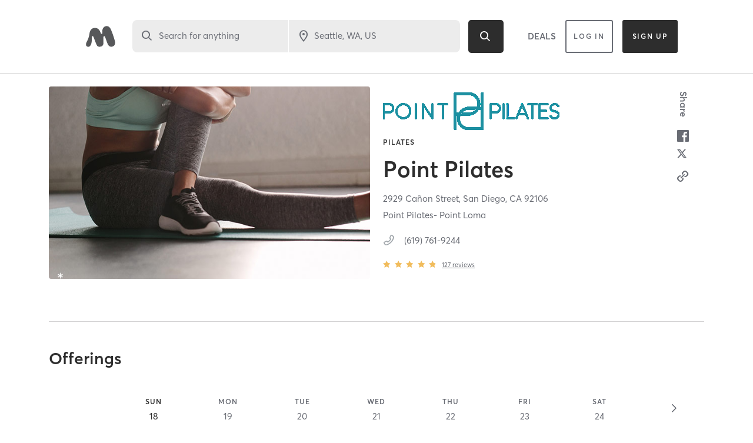

--- FILE ---
content_type: text/html; charset=utf-8
request_url: https://www.google.com/recaptcha/api2/anchor?ar=1&k=6Le95awUAAAAAIXSP9TcpPEng7Y6GdSkt7n46bAR&co=aHR0cHM6Ly93d3cubWluZGJvZHlvbmxpbmUuY29tOjQ0Mw..&hl=en&type=image&v=PoyoqOPhxBO7pBk68S4YbpHZ&theme=light&size=invisible&badge=bottomright&anchor-ms=20000&execute-ms=30000&cb=bewavh7z7s8v
body_size: 49418
content:
<!DOCTYPE HTML><html dir="ltr" lang="en"><head><meta http-equiv="Content-Type" content="text/html; charset=UTF-8">
<meta http-equiv="X-UA-Compatible" content="IE=edge">
<title>reCAPTCHA</title>
<style type="text/css">
/* cyrillic-ext */
@font-face {
  font-family: 'Roboto';
  font-style: normal;
  font-weight: 400;
  font-stretch: 100%;
  src: url(//fonts.gstatic.com/s/roboto/v48/KFO7CnqEu92Fr1ME7kSn66aGLdTylUAMa3GUBHMdazTgWw.woff2) format('woff2');
  unicode-range: U+0460-052F, U+1C80-1C8A, U+20B4, U+2DE0-2DFF, U+A640-A69F, U+FE2E-FE2F;
}
/* cyrillic */
@font-face {
  font-family: 'Roboto';
  font-style: normal;
  font-weight: 400;
  font-stretch: 100%;
  src: url(//fonts.gstatic.com/s/roboto/v48/KFO7CnqEu92Fr1ME7kSn66aGLdTylUAMa3iUBHMdazTgWw.woff2) format('woff2');
  unicode-range: U+0301, U+0400-045F, U+0490-0491, U+04B0-04B1, U+2116;
}
/* greek-ext */
@font-face {
  font-family: 'Roboto';
  font-style: normal;
  font-weight: 400;
  font-stretch: 100%;
  src: url(//fonts.gstatic.com/s/roboto/v48/KFO7CnqEu92Fr1ME7kSn66aGLdTylUAMa3CUBHMdazTgWw.woff2) format('woff2');
  unicode-range: U+1F00-1FFF;
}
/* greek */
@font-face {
  font-family: 'Roboto';
  font-style: normal;
  font-weight: 400;
  font-stretch: 100%;
  src: url(//fonts.gstatic.com/s/roboto/v48/KFO7CnqEu92Fr1ME7kSn66aGLdTylUAMa3-UBHMdazTgWw.woff2) format('woff2');
  unicode-range: U+0370-0377, U+037A-037F, U+0384-038A, U+038C, U+038E-03A1, U+03A3-03FF;
}
/* math */
@font-face {
  font-family: 'Roboto';
  font-style: normal;
  font-weight: 400;
  font-stretch: 100%;
  src: url(//fonts.gstatic.com/s/roboto/v48/KFO7CnqEu92Fr1ME7kSn66aGLdTylUAMawCUBHMdazTgWw.woff2) format('woff2');
  unicode-range: U+0302-0303, U+0305, U+0307-0308, U+0310, U+0312, U+0315, U+031A, U+0326-0327, U+032C, U+032F-0330, U+0332-0333, U+0338, U+033A, U+0346, U+034D, U+0391-03A1, U+03A3-03A9, U+03B1-03C9, U+03D1, U+03D5-03D6, U+03F0-03F1, U+03F4-03F5, U+2016-2017, U+2034-2038, U+203C, U+2040, U+2043, U+2047, U+2050, U+2057, U+205F, U+2070-2071, U+2074-208E, U+2090-209C, U+20D0-20DC, U+20E1, U+20E5-20EF, U+2100-2112, U+2114-2115, U+2117-2121, U+2123-214F, U+2190, U+2192, U+2194-21AE, U+21B0-21E5, U+21F1-21F2, U+21F4-2211, U+2213-2214, U+2216-22FF, U+2308-230B, U+2310, U+2319, U+231C-2321, U+2336-237A, U+237C, U+2395, U+239B-23B7, U+23D0, U+23DC-23E1, U+2474-2475, U+25AF, U+25B3, U+25B7, U+25BD, U+25C1, U+25CA, U+25CC, U+25FB, U+266D-266F, U+27C0-27FF, U+2900-2AFF, U+2B0E-2B11, U+2B30-2B4C, U+2BFE, U+3030, U+FF5B, U+FF5D, U+1D400-1D7FF, U+1EE00-1EEFF;
}
/* symbols */
@font-face {
  font-family: 'Roboto';
  font-style: normal;
  font-weight: 400;
  font-stretch: 100%;
  src: url(//fonts.gstatic.com/s/roboto/v48/KFO7CnqEu92Fr1ME7kSn66aGLdTylUAMaxKUBHMdazTgWw.woff2) format('woff2');
  unicode-range: U+0001-000C, U+000E-001F, U+007F-009F, U+20DD-20E0, U+20E2-20E4, U+2150-218F, U+2190, U+2192, U+2194-2199, U+21AF, U+21E6-21F0, U+21F3, U+2218-2219, U+2299, U+22C4-22C6, U+2300-243F, U+2440-244A, U+2460-24FF, U+25A0-27BF, U+2800-28FF, U+2921-2922, U+2981, U+29BF, U+29EB, U+2B00-2BFF, U+4DC0-4DFF, U+FFF9-FFFB, U+10140-1018E, U+10190-1019C, U+101A0, U+101D0-101FD, U+102E0-102FB, U+10E60-10E7E, U+1D2C0-1D2D3, U+1D2E0-1D37F, U+1F000-1F0FF, U+1F100-1F1AD, U+1F1E6-1F1FF, U+1F30D-1F30F, U+1F315, U+1F31C, U+1F31E, U+1F320-1F32C, U+1F336, U+1F378, U+1F37D, U+1F382, U+1F393-1F39F, U+1F3A7-1F3A8, U+1F3AC-1F3AF, U+1F3C2, U+1F3C4-1F3C6, U+1F3CA-1F3CE, U+1F3D4-1F3E0, U+1F3ED, U+1F3F1-1F3F3, U+1F3F5-1F3F7, U+1F408, U+1F415, U+1F41F, U+1F426, U+1F43F, U+1F441-1F442, U+1F444, U+1F446-1F449, U+1F44C-1F44E, U+1F453, U+1F46A, U+1F47D, U+1F4A3, U+1F4B0, U+1F4B3, U+1F4B9, U+1F4BB, U+1F4BF, U+1F4C8-1F4CB, U+1F4D6, U+1F4DA, U+1F4DF, U+1F4E3-1F4E6, U+1F4EA-1F4ED, U+1F4F7, U+1F4F9-1F4FB, U+1F4FD-1F4FE, U+1F503, U+1F507-1F50B, U+1F50D, U+1F512-1F513, U+1F53E-1F54A, U+1F54F-1F5FA, U+1F610, U+1F650-1F67F, U+1F687, U+1F68D, U+1F691, U+1F694, U+1F698, U+1F6AD, U+1F6B2, U+1F6B9-1F6BA, U+1F6BC, U+1F6C6-1F6CF, U+1F6D3-1F6D7, U+1F6E0-1F6EA, U+1F6F0-1F6F3, U+1F6F7-1F6FC, U+1F700-1F7FF, U+1F800-1F80B, U+1F810-1F847, U+1F850-1F859, U+1F860-1F887, U+1F890-1F8AD, U+1F8B0-1F8BB, U+1F8C0-1F8C1, U+1F900-1F90B, U+1F93B, U+1F946, U+1F984, U+1F996, U+1F9E9, U+1FA00-1FA6F, U+1FA70-1FA7C, U+1FA80-1FA89, U+1FA8F-1FAC6, U+1FACE-1FADC, U+1FADF-1FAE9, U+1FAF0-1FAF8, U+1FB00-1FBFF;
}
/* vietnamese */
@font-face {
  font-family: 'Roboto';
  font-style: normal;
  font-weight: 400;
  font-stretch: 100%;
  src: url(//fonts.gstatic.com/s/roboto/v48/KFO7CnqEu92Fr1ME7kSn66aGLdTylUAMa3OUBHMdazTgWw.woff2) format('woff2');
  unicode-range: U+0102-0103, U+0110-0111, U+0128-0129, U+0168-0169, U+01A0-01A1, U+01AF-01B0, U+0300-0301, U+0303-0304, U+0308-0309, U+0323, U+0329, U+1EA0-1EF9, U+20AB;
}
/* latin-ext */
@font-face {
  font-family: 'Roboto';
  font-style: normal;
  font-weight: 400;
  font-stretch: 100%;
  src: url(//fonts.gstatic.com/s/roboto/v48/KFO7CnqEu92Fr1ME7kSn66aGLdTylUAMa3KUBHMdazTgWw.woff2) format('woff2');
  unicode-range: U+0100-02BA, U+02BD-02C5, U+02C7-02CC, U+02CE-02D7, U+02DD-02FF, U+0304, U+0308, U+0329, U+1D00-1DBF, U+1E00-1E9F, U+1EF2-1EFF, U+2020, U+20A0-20AB, U+20AD-20C0, U+2113, U+2C60-2C7F, U+A720-A7FF;
}
/* latin */
@font-face {
  font-family: 'Roboto';
  font-style: normal;
  font-weight: 400;
  font-stretch: 100%;
  src: url(//fonts.gstatic.com/s/roboto/v48/KFO7CnqEu92Fr1ME7kSn66aGLdTylUAMa3yUBHMdazQ.woff2) format('woff2');
  unicode-range: U+0000-00FF, U+0131, U+0152-0153, U+02BB-02BC, U+02C6, U+02DA, U+02DC, U+0304, U+0308, U+0329, U+2000-206F, U+20AC, U+2122, U+2191, U+2193, U+2212, U+2215, U+FEFF, U+FFFD;
}
/* cyrillic-ext */
@font-face {
  font-family: 'Roboto';
  font-style: normal;
  font-weight: 500;
  font-stretch: 100%;
  src: url(//fonts.gstatic.com/s/roboto/v48/KFO7CnqEu92Fr1ME7kSn66aGLdTylUAMa3GUBHMdazTgWw.woff2) format('woff2');
  unicode-range: U+0460-052F, U+1C80-1C8A, U+20B4, U+2DE0-2DFF, U+A640-A69F, U+FE2E-FE2F;
}
/* cyrillic */
@font-face {
  font-family: 'Roboto';
  font-style: normal;
  font-weight: 500;
  font-stretch: 100%;
  src: url(//fonts.gstatic.com/s/roboto/v48/KFO7CnqEu92Fr1ME7kSn66aGLdTylUAMa3iUBHMdazTgWw.woff2) format('woff2');
  unicode-range: U+0301, U+0400-045F, U+0490-0491, U+04B0-04B1, U+2116;
}
/* greek-ext */
@font-face {
  font-family: 'Roboto';
  font-style: normal;
  font-weight: 500;
  font-stretch: 100%;
  src: url(//fonts.gstatic.com/s/roboto/v48/KFO7CnqEu92Fr1ME7kSn66aGLdTylUAMa3CUBHMdazTgWw.woff2) format('woff2');
  unicode-range: U+1F00-1FFF;
}
/* greek */
@font-face {
  font-family: 'Roboto';
  font-style: normal;
  font-weight: 500;
  font-stretch: 100%;
  src: url(//fonts.gstatic.com/s/roboto/v48/KFO7CnqEu92Fr1ME7kSn66aGLdTylUAMa3-UBHMdazTgWw.woff2) format('woff2');
  unicode-range: U+0370-0377, U+037A-037F, U+0384-038A, U+038C, U+038E-03A1, U+03A3-03FF;
}
/* math */
@font-face {
  font-family: 'Roboto';
  font-style: normal;
  font-weight: 500;
  font-stretch: 100%;
  src: url(//fonts.gstatic.com/s/roboto/v48/KFO7CnqEu92Fr1ME7kSn66aGLdTylUAMawCUBHMdazTgWw.woff2) format('woff2');
  unicode-range: U+0302-0303, U+0305, U+0307-0308, U+0310, U+0312, U+0315, U+031A, U+0326-0327, U+032C, U+032F-0330, U+0332-0333, U+0338, U+033A, U+0346, U+034D, U+0391-03A1, U+03A3-03A9, U+03B1-03C9, U+03D1, U+03D5-03D6, U+03F0-03F1, U+03F4-03F5, U+2016-2017, U+2034-2038, U+203C, U+2040, U+2043, U+2047, U+2050, U+2057, U+205F, U+2070-2071, U+2074-208E, U+2090-209C, U+20D0-20DC, U+20E1, U+20E5-20EF, U+2100-2112, U+2114-2115, U+2117-2121, U+2123-214F, U+2190, U+2192, U+2194-21AE, U+21B0-21E5, U+21F1-21F2, U+21F4-2211, U+2213-2214, U+2216-22FF, U+2308-230B, U+2310, U+2319, U+231C-2321, U+2336-237A, U+237C, U+2395, U+239B-23B7, U+23D0, U+23DC-23E1, U+2474-2475, U+25AF, U+25B3, U+25B7, U+25BD, U+25C1, U+25CA, U+25CC, U+25FB, U+266D-266F, U+27C0-27FF, U+2900-2AFF, U+2B0E-2B11, U+2B30-2B4C, U+2BFE, U+3030, U+FF5B, U+FF5D, U+1D400-1D7FF, U+1EE00-1EEFF;
}
/* symbols */
@font-face {
  font-family: 'Roboto';
  font-style: normal;
  font-weight: 500;
  font-stretch: 100%;
  src: url(//fonts.gstatic.com/s/roboto/v48/KFO7CnqEu92Fr1ME7kSn66aGLdTylUAMaxKUBHMdazTgWw.woff2) format('woff2');
  unicode-range: U+0001-000C, U+000E-001F, U+007F-009F, U+20DD-20E0, U+20E2-20E4, U+2150-218F, U+2190, U+2192, U+2194-2199, U+21AF, U+21E6-21F0, U+21F3, U+2218-2219, U+2299, U+22C4-22C6, U+2300-243F, U+2440-244A, U+2460-24FF, U+25A0-27BF, U+2800-28FF, U+2921-2922, U+2981, U+29BF, U+29EB, U+2B00-2BFF, U+4DC0-4DFF, U+FFF9-FFFB, U+10140-1018E, U+10190-1019C, U+101A0, U+101D0-101FD, U+102E0-102FB, U+10E60-10E7E, U+1D2C0-1D2D3, U+1D2E0-1D37F, U+1F000-1F0FF, U+1F100-1F1AD, U+1F1E6-1F1FF, U+1F30D-1F30F, U+1F315, U+1F31C, U+1F31E, U+1F320-1F32C, U+1F336, U+1F378, U+1F37D, U+1F382, U+1F393-1F39F, U+1F3A7-1F3A8, U+1F3AC-1F3AF, U+1F3C2, U+1F3C4-1F3C6, U+1F3CA-1F3CE, U+1F3D4-1F3E0, U+1F3ED, U+1F3F1-1F3F3, U+1F3F5-1F3F7, U+1F408, U+1F415, U+1F41F, U+1F426, U+1F43F, U+1F441-1F442, U+1F444, U+1F446-1F449, U+1F44C-1F44E, U+1F453, U+1F46A, U+1F47D, U+1F4A3, U+1F4B0, U+1F4B3, U+1F4B9, U+1F4BB, U+1F4BF, U+1F4C8-1F4CB, U+1F4D6, U+1F4DA, U+1F4DF, U+1F4E3-1F4E6, U+1F4EA-1F4ED, U+1F4F7, U+1F4F9-1F4FB, U+1F4FD-1F4FE, U+1F503, U+1F507-1F50B, U+1F50D, U+1F512-1F513, U+1F53E-1F54A, U+1F54F-1F5FA, U+1F610, U+1F650-1F67F, U+1F687, U+1F68D, U+1F691, U+1F694, U+1F698, U+1F6AD, U+1F6B2, U+1F6B9-1F6BA, U+1F6BC, U+1F6C6-1F6CF, U+1F6D3-1F6D7, U+1F6E0-1F6EA, U+1F6F0-1F6F3, U+1F6F7-1F6FC, U+1F700-1F7FF, U+1F800-1F80B, U+1F810-1F847, U+1F850-1F859, U+1F860-1F887, U+1F890-1F8AD, U+1F8B0-1F8BB, U+1F8C0-1F8C1, U+1F900-1F90B, U+1F93B, U+1F946, U+1F984, U+1F996, U+1F9E9, U+1FA00-1FA6F, U+1FA70-1FA7C, U+1FA80-1FA89, U+1FA8F-1FAC6, U+1FACE-1FADC, U+1FADF-1FAE9, U+1FAF0-1FAF8, U+1FB00-1FBFF;
}
/* vietnamese */
@font-face {
  font-family: 'Roboto';
  font-style: normal;
  font-weight: 500;
  font-stretch: 100%;
  src: url(//fonts.gstatic.com/s/roboto/v48/KFO7CnqEu92Fr1ME7kSn66aGLdTylUAMa3OUBHMdazTgWw.woff2) format('woff2');
  unicode-range: U+0102-0103, U+0110-0111, U+0128-0129, U+0168-0169, U+01A0-01A1, U+01AF-01B0, U+0300-0301, U+0303-0304, U+0308-0309, U+0323, U+0329, U+1EA0-1EF9, U+20AB;
}
/* latin-ext */
@font-face {
  font-family: 'Roboto';
  font-style: normal;
  font-weight: 500;
  font-stretch: 100%;
  src: url(//fonts.gstatic.com/s/roboto/v48/KFO7CnqEu92Fr1ME7kSn66aGLdTylUAMa3KUBHMdazTgWw.woff2) format('woff2');
  unicode-range: U+0100-02BA, U+02BD-02C5, U+02C7-02CC, U+02CE-02D7, U+02DD-02FF, U+0304, U+0308, U+0329, U+1D00-1DBF, U+1E00-1E9F, U+1EF2-1EFF, U+2020, U+20A0-20AB, U+20AD-20C0, U+2113, U+2C60-2C7F, U+A720-A7FF;
}
/* latin */
@font-face {
  font-family: 'Roboto';
  font-style: normal;
  font-weight: 500;
  font-stretch: 100%;
  src: url(//fonts.gstatic.com/s/roboto/v48/KFO7CnqEu92Fr1ME7kSn66aGLdTylUAMa3yUBHMdazQ.woff2) format('woff2');
  unicode-range: U+0000-00FF, U+0131, U+0152-0153, U+02BB-02BC, U+02C6, U+02DA, U+02DC, U+0304, U+0308, U+0329, U+2000-206F, U+20AC, U+2122, U+2191, U+2193, U+2212, U+2215, U+FEFF, U+FFFD;
}
/* cyrillic-ext */
@font-face {
  font-family: 'Roboto';
  font-style: normal;
  font-weight: 900;
  font-stretch: 100%;
  src: url(//fonts.gstatic.com/s/roboto/v48/KFO7CnqEu92Fr1ME7kSn66aGLdTylUAMa3GUBHMdazTgWw.woff2) format('woff2');
  unicode-range: U+0460-052F, U+1C80-1C8A, U+20B4, U+2DE0-2DFF, U+A640-A69F, U+FE2E-FE2F;
}
/* cyrillic */
@font-face {
  font-family: 'Roboto';
  font-style: normal;
  font-weight: 900;
  font-stretch: 100%;
  src: url(//fonts.gstatic.com/s/roboto/v48/KFO7CnqEu92Fr1ME7kSn66aGLdTylUAMa3iUBHMdazTgWw.woff2) format('woff2');
  unicode-range: U+0301, U+0400-045F, U+0490-0491, U+04B0-04B1, U+2116;
}
/* greek-ext */
@font-face {
  font-family: 'Roboto';
  font-style: normal;
  font-weight: 900;
  font-stretch: 100%;
  src: url(//fonts.gstatic.com/s/roboto/v48/KFO7CnqEu92Fr1ME7kSn66aGLdTylUAMa3CUBHMdazTgWw.woff2) format('woff2');
  unicode-range: U+1F00-1FFF;
}
/* greek */
@font-face {
  font-family: 'Roboto';
  font-style: normal;
  font-weight: 900;
  font-stretch: 100%;
  src: url(//fonts.gstatic.com/s/roboto/v48/KFO7CnqEu92Fr1ME7kSn66aGLdTylUAMa3-UBHMdazTgWw.woff2) format('woff2');
  unicode-range: U+0370-0377, U+037A-037F, U+0384-038A, U+038C, U+038E-03A1, U+03A3-03FF;
}
/* math */
@font-face {
  font-family: 'Roboto';
  font-style: normal;
  font-weight: 900;
  font-stretch: 100%;
  src: url(//fonts.gstatic.com/s/roboto/v48/KFO7CnqEu92Fr1ME7kSn66aGLdTylUAMawCUBHMdazTgWw.woff2) format('woff2');
  unicode-range: U+0302-0303, U+0305, U+0307-0308, U+0310, U+0312, U+0315, U+031A, U+0326-0327, U+032C, U+032F-0330, U+0332-0333, U+0338, U+033A, U+0346, U+034D, U+0391-03A1, U+03A3-03A9, U+03B1-03C9, U+03D1, U+03D5-03D6, U+03F0-03F1, U+03F4-03F5, U+2016-2017, U+2034-2038, U+203C, U+2040, U+2043, U+2047, U+2050, U+2057, U+205F, U+2070-2071, U+2074-208E, U+2090-209C, U+20D0-20DC, U+20E1, U+20E5-20EF, U+2100-2112, U+2114-2115, U+2117-2121, U+2123-214F, U+2190, U+2192, U+2194-21AE, U+21B0-21E5, U+21F1-21F2, U+21F4-2211, U+2213-2214, U+2216-22FF, U+2308-230B, U+2310, U+2319, U+231C-2321, U+2336-237A, U+237C, U+2395, U+239B-23B7, U+23D0, U+23DC-23E1, U+2474-2475, U+25AF, U+25B3, U+25B7, U+25BD, U+25C1, U+25CA, U+25CC, U+25FB, U+266D-266F, U+27C0-27FF, U+2900-2AFF, U+2B0E-2B11, U+2B30-2B4C, U+2BFE, U+3030, U+FF5B, U+FF5D, U+1D400-1D7FF, U+1EE00-1EEFF;
}
/* symbols */
@font-face {
  font-family: 'Roboto';
  font-style: normal;
  font-weight: 900;
  font-stretch: 100%;
  src: url(//fonts.gstatic.com/s/roboto/v48/KFO7CnqEu92Fr1ME7kSn66aGLdTylUAMaxKUBHMdazTgWw.woff2) format('woff2');
  unicode-range: U+0001-000C, U+000E-001F, U+007F-009F, U+20DD-20E0, U+20E2-20E4, U+2150-218F, U+2190, U+2192, U+2194-2199, U+21AF, U+21E6-21F0, U+21F3, U+2218-2219, U+2299, U+22C4-22C6, U+2300-243F, U+2440-244A, U+2460-24FF, U+25A0-27BF, U+2800-28FF, U+2921-2922, U+2981, U+29BF, U+29EB, U+2B00-2BFF, U+4DC0-4DFF, U+FFF9-FFFB, U+10140-1018E, U+10190-1019C, U+101A0, U+101D0-101FD, U+102E0-102FB, U+10E60-10E7E, U+1D2C0-1D2D3, U+1D2E0-1D37F, U+1F000-1F0FF, U+1F100-1F1AD, U+1F1E6-1F1FF, U+1F30D-1F30F, U+1F315, U+1F31C, U+1F31E, U+1F320-1F32C, U+1F336, U+1F378, U+1F37D, U+1F382, U+1F393-1F39F, U+1F3A7-1F3A8, U+1F3AC-1F3AF, U+1F3C2, U+1F3C4-1F3C6, U+1F3CA-1F3CE, U+1F3D4-1F3E0, U+1F3ED, U+1F3F1-1F3F3, U+1F3F5-1F3F7, U+1F408, U+1F415, U+1F41F, U+1F426, U+1F43F, U+1F441-1F442, U+1F444, U+1F446-1F449, U+1F44C-1F44E, U+1F453, U+1F46A, U+1F47D, U+1F4A3, U+1F4B0, U+1F4B3, U+1F4B9, U+1F4BB, U+1F4BF, U+1F4C8-1F4CB, U+1F4D6, U+1F4DA, U+1F4DF, U+1F4E3-1F4E6, U+1F4EA-1F4ED, U+1F4F7, U+1F4F9-1F4FB, U+1F4FD-1F4FE, U+1F503, U+1F507-1F50B, U+1F50D, U+1F512-1F513, U+1F53E-1F54A, U+1F54F-1F5FA, U+1F610, U+1F650-1F67F, U+1F687, U+1F68D, U+1F691, U+1F694, U+1F698, U+1F6AD, U+1F6B2, U+1F6B9-1F6BA, U+1F6BC, U+1F6C6-1F6CF, U+1F6D3-1F6D7, U+1F6E0-1F6EA, U+1F6F0-1F6F3, U+1F6F7-1F6FC, U+1F700-1F7FF, U+1F800-1F80B, U+1F810-1F847, U+1F850-1F859, U+1F860-1F887, U+1F890-1F8AD, U+1F8B0-1F8BB, U+1F8C0-1F8C1, U+1F900-1F90B, U+1F93B, U+1F946, U+1F984, U+1F996, U+1F9E9, U+1FA00-1FA6F, U+1FA70-1FA7C, U+1FA80-1FA89, U+1FA8F-1FAC6, U+1FACE-1FADC, U+1FADF-1FAE9, U+1FAF0-1FAF8, U+1FB00-1FBFF;
}
/* vietnamese */
@font-face {
  font-family: 'Roboto';
  font-style: normal;
  font-weight: 900;
  font-stretch: 100%;
  src: url(//fonts.gstatic.com/s/roboto/v48/KFO7CnqEu92Fr1ME7kSn66aGLdTylUAMa3OUBHMdazTgWw.woff2) format('woff2');
  unicode-range: U+0102-0103, U+0110-0111, U+0128-0129, U+0168-0169, U+01A0-01A1, U+01AF-01B0, U+0300-0301, U+0303-0304, U+0308-0309, U+0323, U+0329, U+1EA0-1EF9, U+20AB;
}
/* latin-ext */
@font-face {
  font-family: 'Roboto';
  font-style: normal;
  font-weight: 900;
  font-stretch: 100%;
  src: url(//fonts.gstatic.com/s/roboto/v48/KFO7CnqEu92Fr1ME7kSn66aGLdTylUAMa3KUBHMdazTgWw.woff2) format('woff2');
  unicode-range: U+0100-02BA, U+02BD-02C5, U+02C7-02CC, U+02CE-02D7, U+02DD-02FF, U+0304, U+0308, U+0329, U+1D00-1DBF, U+1E00-1E9F, U+1EF2-1EFF, U+2020, U+20A0-20AB, U+20AD-20C0, U+2113, U+2C60-2C7F, U+A720-A7FF;
}
/* latin */
@font-face {
  font-family: 'Roboto';
  font-style: normal;
  font-weight: 900;
  font-stretch: 100%;
  src: url(//fonts.gstatic.com/s/roboto/v48/KFO7CnqEu92Fr1ME7kSn66aGLdTylUAMa3yUBHMdazQ.woff2) format('woff2');
  unicode-range: U+0000-00FF, U+0131, U+0152-0153, U+02BB-02BC, U+02C6, U+02DA, U+02DC, U+0304, U+0308, U+0329, U+2000-206F, U+20AC, U+2122, U+2191, U+2193, U+2212, U+2215, U+FEFF, U+FFFD;
}

</style>
<link rel="stylesheet" type="text/css" href="https://www.gstatic.com/recaptcha/releases/PoyoqOPhxBO7pBk68S4YbpHZ/styles__ltr.css">
<script nonce="0cFGxm4IH-oGVoAasbNwgg" type="text/javascript">window['__recaptcha_api'] = 'https://www.google.com/recaptcha/api2/';</script>
<script type="text/javascript" src="https://www.gstatic.com/recaptcha/releases/PoyoqOPhxBO7pBk68S4YbpHZ/recaptcha__en.js" nonce="0cFGxm4IH-oGVoAasbNwgg">
      
    </script></head>
<body><div id="rc-anchor-alert" class="rc-anchor-alert"></div>
<input type="hidden" id="recaptcha-token" value="[base64]">
<script type="text/javascript" nonce="0cFGxm4IH-oGVoAasbNwgg">
      recaptcha.anchor.Main.init("[\x22ainput\x22,[\x22bgdata\x22,\x22\x22,\[base64]/[base64]/[base64]/[base64]/[base64]/[base64]/[base64]/[base64]/[base64]/[base64]\\u003d\x22,\[base64]\\u003d\\u003d\x22,\x22w7bClSMIGSAjw6fCuXobw6snw5QrwrDCq8Oww6rCnwxPw5QfG8KHIsO2asKGfsKsdmnCkQJ4TB5cwp7CnsO3d8O6BhfDh8KbR8Omw6JPwonCs3nCu8OdwoHCuhzCpMKKwrLDqHTDiGbCrMOsw4DDj8KXLMOHGsK6w4JtNMK0wpMUw6DClcKsSMOBwrrDnE1/[base64]/DtsKNTcOuNxHDjMKAw5LChV8Iwpg/IFY4wqzDlQPCg8KGw5ktwolhGkHCm8OrbcOVbigkHsOSw5jCnmnDnkzCv8K8XcKpw6lSw4zCvigPw5McwqTDmMORcTMxw7dTTMKoJcO1PxBSw7LDpsO6cTJ4wpPCoVAmw5ZoCMKwwo0GwrdAw4Y/OMKuw4E/w7wVWiR4ZMO+wqg/[base64]/Ck8Kcw7ggwpnCpHRCw5nCjcKuw5TCoMO6w5fDtSYHwqBKw5TDhMO7wqvDiU/CrMO0w6tKHAgDFn3Dgm9DQwPDqBfDjiBbe8K/[base64]/w45Ywrp7D8K0wrfDocOuwpXCjcOQRBVVeEJNwp8GSVnCsUliw4jClVs3eEbDr8K5ES0nIHnDkMOAw68Ww4LDu1bDk3zDjyHCssOWcHkpD386O1AAd8Kpw6d/MwIbUsO8YMOdIcOew5sYXVA0czl7wpfCocOSRl0LDizDgsK0w5oiw7nDhjByw6sZYg03b8Kywr4EFMKbJ2l0wrbDp8KTwqMqwp4Jw6gVHcOiw7zCo8OEMcO/Tn1EwpjCn8Otw5/DjkfDmA7DlsKqUcOYEGMaw4LCjMKTwpYgLW9owr7DqgvDs8ORfcKawopxbxPDkhHCmUcQwqtkOj5Zw7ldw4XDtcKzDGrDrHHCi8OtYjXCpifDj8OPwr1jwr/CqcONHVnCsHJtBhLDncORwo/DicOswrF2esOGOMK2wq9oPAYEZcKWwpIHw6B9OEYfNBI5c8OEw6MaLC1Sf3jCisONDsOHw5LDt23DrsKbdmTCjSzCpVpiWsOTw4w2w7LCj8K2wqJBw4YJw5wuP04HAV0UGl3CuMKTacKSczAIVMO8wogxbcOYwqtETcKqLyx4wrsXEsOXwqLCp8O/fjpRwq9Iw77CqATCr8KLw6xZYD7DosKkwrLDthtcE8KlwpjDjmHDoMKow6wOwpF+O1DCg8KVw7LDiiLCicK/bMKLJD9Dwp7CnCEwSQwlwqZHw77Ch8OOwrfCvsOswp3DlTHCosOxw44sw7U4w7NEJMKGw4TCj2bCnyzCvhNzM8OiDsKAeGsxw748XsO9wqAxwrF7cMK9w608wrl6QsO7w4crNsOEJ8OGw5QOwp4RGcOhwrVXRzt2XFF+w6k/fD/DmHlzwpzDjVvDucKdZgLCm8KwwqzDgsOCwpcJwohlBCM0FQ1VDMOjw68oRU0XwrR1XsOzwpHDvcOmNwzDoMKSwqpjLh3CkQUzwpVYw4VAPcKCwqvCoCoNHcOGw4gowq3Dkj/CosOVFsK6OMOVAFXDpAbCosOLw7TCoyo0UcOww63ClcOeMGrDvMO5wrMBwpzDhMOOCcOLw7rCssKFwr3ChcKSw7TDqMORR8KLwqvCv2VdP0PCmsKUw4/DsMO1LiN/EcKpY1gcwrg/wrnDhcOVwqzDsGTCpFUtw6d0L8K2LsOkRcKlwo40w7HCo2Y6w70Gw4LCosKuw7gyw5ZLwrTDmMKSWzogwrVjdsKcQcOzXMO1fTbDnyk4WsOjwqzClMO8wpUAwocDwqJBwrhmwqYWYgTDqiFpET/DmcKKwpIPN8OGwrcRw7TCtyrCtwVBw5DDssOMwociw686MMOKwoklLU9VZ8KmUizDkhjCusONwr1hwplsw6/[base64]/CnMKOVEYiwpFFPsOjJFgmAsKeDcO1w4bDtsKQw7fCssOaTcKAVxp3w7bCrMKiw5JawrbDlkDCr8K4wrnCh1nCsxTDgm8Gw5TCmXBew6/[base64]/ClHJ2c0bCqBVJw7A2Q8KzNcK1w67DnEnCuxXCp8KVa8OIwobCg03CkFHCoFPCrxRuBMKQw7zCmhU0w6JKw67CgAQDKXRsKjIAwoTCoGbDhMOZCRPCt8OfGBpfwqYFwo94wplkwr/DoQ8nw7TDhzfCucONHGnCvyYfwpbCiyUvIlLCmzszTcKUaF3DgFIjw4/[base64]/csK2wr/[base64]/[base64]/CgU3DnVHClxrDqsK/wrRadcK7fyjDtg/Cs8OHY8OdXl7Dn17CvFXDsDLCmsObLX5OwogLw6DDgcKCw6rDt2XCgsO7w6/[base64]/CvsOeRcKZwrHDm8O4w6zCnRfDucOgwpJxAsOIIHg1OMOCDlXDlXkSQMO4EsKNwrU4JsOYwrHDlyoFLgQnw7Qaw4rCj8Ofwp3ChcKAZztrd8KIw68FwoHCvlhhXsOZwpvCrMONEDFAHcOPw4dYwpjCk8KSKmLCg0PCmMKlw7x/w7TDp8KlVMKUGSfDnMOBNG/[base64]/DgVhtwoAGwrvDgmnChyLCt8OxwoPClBtvT8K6woXCqADChRQmw6BgwpzDgsOBCDlHw4AeworDnMKCw5ltAzPCkMOmIMOtdsKLVn9HRhxBRcOyw6REVy/DkMKeHsK1dsKIw6XCpsOHwoouN8K4KsOHDkVCKMO6fsK3RcKHwrdOTMOZwqbCvsKmZ33DoALDqsKIKcOGw5A2w5HCi8Oew7TCg8KcM03DnMO9O0jDksKFw6TCqsK/GTLCrsKudMKrwrItwrjChMKfThXCoFtTTMKiwqrCsS/CkmZ+S3LDscOSQl3Ch3vCjMOhNwYyGk3DnwPCicK8VjrDmnPDocOQVsO7w5BJw4XDicOCw5JNw4zDn1Rgw77CsgvDtDvDnsORw50qQi/Cu8K4w4LCmhnDgsK6EMORwrkMIsKCM3HCusOawpLDvlHDvV5PwrdaOi0SaVUnwqsXwo3CtD5MP8OkwolJfcKswrLCg8OxwrrDoxtrwqYywrIRw7FpFzHDmCtOBMKvwpzDgCnDsDNYJBPCiMOSEsO/w6XDgk/CrnNXw50SwqHCjDTDth/CrcO9HsOjwo8WLVjCtMOOB8OaScKMRsO0asOYKcKbw5jCrWhWw4xifUUjwrdRwptAAls7H8KGLcOvw5nDgcK8NmTCjzdHeBvDhg/CqA3Ci8KsWcK/YWnDnThDT8KGwqnDi8OCw48QagZlwo1YJC/[base64]/[base64]/[base64]/MsOJG8OSw7zClsK9BSDDg8KidEPDr8OpJsOiCDgROcOTwo/DqsKrwrnCoGXDusOYEsKRw5TDncKIfMKOPcKAw7J2NWUEw5LCtGPCucKBbWrDk1nCtUVuw6HCrm4SEMKBwqzDsELCjQw4w5kdwpTDlHvCtTHDo2DDgMKoUMO9w4FHWsO+GXbCp8Ovw6/DoytVAsOkw5/DhnzCu1t7FMKoRl/DhsKmUgHCnDPDg8KmEsOkwqp3DCLCsArCvzRaw5PDnVrDi8K/w7YNEAB+RwcbeSslCcOPw50JYGLDosOrw4rDsMOmwrHCimXCusOcw4rDsMKCwq4uZG3CpGIkw6zCjMO0JMORwqfDji7DnHQAw6APwp5KUMOiwonCrsOPSjtnNzLDmC1jwrbDp8KuwqJcbT3Dpnc/w5BZX8OhwrzCvEIZwqFWfcOJwohBwoF3XA1Aw5UILSZcURXClcK2w64Zw4/DjX87X8O5f8K8wqcWXSDComUJw6o2RsOwwrBxR3LDqsKBw4I7UVRowqzCtnlqEFZfw6NGfsK4CMOJDnEGZMOOPn/[base64]/[base64]/Don4nWT0KwpIJORbDuSrCh3k9ekl3HMOpa8K1wpfDoVAeNkzCq8K6w4bCmTHDusKkwp/ChkEZwpN0V8OJDQlmTcOEbMOWw6/CuhPCklA9D0nCgMKXPEsBVH1Mw7/Dm8OnPMOlw6Igw7krNnIgfsKoAsKAw5fDuMODEcKuwr8ywojDmizDgsOew5fDowMkw5kew4TDiMKQLkovH8OfPMKOQMOFwo1aw74pAQvDtVsGaMKPwq8wwoTDqQXCqybDrAXCmMOrwrXDjcO4bxdqd8Ozw73Cs8Ohw6/CqsKzN2XCkFbDvMKveMKYw79JwrHCh8OJwo51w4ZoVDYiw5zClMO2LcOGw5BIwpHDjFzCqRLDvMOAw4LDpcO6QcK+w6QvwobCnsOWwrVFwpjDiCbDnhbDhCg4wq3CgWTCnhNAcMKnZMOVw597w5PDtcOybMK4EENRZMO+w4LDnMOnw57Cp8KPwo/DmMOqN8KCYwfConbDg8OIwrTCnMObw5rCjcKICcOcwpkoTUVkK0LDiMO/HMOmwolfw6Evw47DmsKOw4kUw7rDh8KVCsOpw6Byw7YbHcOiSRrCpyzCg1FBwrfCkMKbOHjCk2sSbXfDhMOPMcOMwpsCwrDDqcO3fXdjHcO+ZXtkSsK/U3jDs39lw6fCjTRfwo7Cv0jCuRwjwpI5wofDg8KnwpPCmgUNX8OufcKLNxVVWiLDjxHClcKewpzDmixlw77DpsKeIsKpP8OpccK9wr/[base64]/DjMKIVsKsw4vDqXXDqglHw7fCsE7DvWHCpcOjw7PCvDUPXynDucOXwp59wpZ/[base64]/[base64]/Du8OsExoQwqPDqjnCgsKEw60WT8KQwo/CtMKjDALDtcKidXXCjxcMwovDhR8vw69Jw40sw55mw6DDgcOIP8KRw69SKj4FRsOsw6B6wokMXQRYTzLDnA/[base64]/CrETCnDLDhcKYU1Izwod1w6wrw5HCpjZNw43CisKkwqcPM8OPwpLDqDMFwpR2SGjCkkgaw4RuNCtMcQfDig1mP2tlw4kUw6tsw5jDlsOywqrDmmbCnGpFw6vCrTlQXgTDhMOza0RGw69yWlHCt8ODwqjCvznDtMKgw7F6w5DDjMK7CcOWwr93w6/Cs8ONH8K+B8KvwpjCu0bCosKXIMKlwoMNw7dYfcOiw6UvwoItw67DswbDmVbDkyM9OcK5QMOeMMKLw7EIWkoGIcKFNgHCnxtKD8KJwoBmMzw2wo7DnjDDhcK/S8Krwo/DsyTCgMKSw6/[base64]/DpcKsJ8KpwpzDj8O6D8KBZMKraDECw7dowpLDlD1DZ8Kjwp0IwpzCs8K1GTHCksORwpFTdmHClhkKwrDCgHLCjcOJe8O7KsOHdsO/WQ/[base64]/[base64]/Dr8KMw6Q/bk/CncOjw4TCvQ7DpMOqw7DCmD3CnsKEVMOaX0c0P3/CihrCl8KxLsKbNMKyS2NOYw1Mw4Uuw7vChMKsH8OrEMKmw4h6WgRbwpVbCDvDtkppTFjDtWbCmsK+w4bDm8OVw557EmTDq8KUw5fDkW8pwp0YA8OYw5nDlRnCjQRzOcOew5t/PF4aFMO3K8OEBxLDmyvCpkIjw47CoCV5w63DuRpwwp/DrB8nSTYoFnLCoMKxIDRXX8KkfyIAwqZKCSQiSn0nE3caw4bDgsO2wpjDiS/DpBhJwpADw7rCnULCh8Opw6wdKA4wesOLw6PDvwk2w5XClcKkVH/[base64]/DohJ9cEPCqUM7wpdmw5HCimJBSjNUwoDCqwBCe3oiAMO8H8O/w4g7w5bChQnDv2Zow7LDhjAZw5DChhoROcO8wpdnw6PDrsOmw7nCqsK2FcO1w6TDkHkJw7pdw40mLsKGNcKSwrw1TcOAwro1w4lDXsOKw74eNQnDg8Oowr0sw7E8YsKcfMOdw7DCsMKFYkhfLyrCqz/DuiPDsMKWcMObwrzCicOPBCAJJivCsilVVDBZb8KVw78lwqVkemwbHcOTwoI6esOuwp9rY8O/w54kw7/Cii/CpVhhOcK+woHCucKcwpPDrMO6w4zCscKRw4LCvMOHw5FMw7gwU8OkbsOJw75Xw4HDqyZMKk8ydcO5DCV9Y8KNABbDqyJlXVs3wqPCusOgw7DCkMO/RMOqWsKgTXtMw6dTwpzCow8XT8KFa1/Dqm7DmcKSZF3Cg8OVP8OzWQFCK8OoIsOUHVXDljdrwqALwowtacOJw6XCu8OMwqHCicOPw5gHwpZow7fCrX/CtcOjwpPCjlnCnMOEwpMEWcO7DhfCrcOUAMKXQ8KTwrLCsR7Dt8K4TMK2DUE3w4zDrsKYw4oiPMONw4LCtxTDhcOXLsKHw4dXw6nCgcO0wpnCthE0w7Egw6rDmcOlH8Kpw6PCqsO+T8OGLxd/w6AYwq9XwqTDth/CocOkIm0Ww6zDpcKMfAguw6PCu8ONw6Uiwp3Do8OYw6/[base64]/[base64]/DjsKLfmFfwpxfw5Y9NsK6I8O/wojCvkNww7vDtR97w5nDsWjCjXUawrgsS8OQTcKwwowYDBnDj3Q7A8KZJUzCs8KUw6ptwppBw64Cw5zDl8KLw6vCvl/DvV9jAcKaYnlKXWDDlkxswpDCribCrcO+HzoBw709OGd8w7fCiMOkBm7Ci3AsVsO1dsKaDMKoc8O/wpFuwovCtSkKY0zDnnnDliPCmWdobsKjw4BLUcO1PgIkwpbDu8KlFXBnSMOTDcKtwo3CkCHCph4NDnk5wrvCk1PDnULDv2pTDR8Tw7DCpx7DvsKHw6ECw4ljc1JYw4kmNE1zHMOPw759w6FAw69XwqrCvcKVw4rDhETDvi/DmsKkbWdfRHzCsMO+worCmHfDowp8dHXDkcOYYcOUw4pgZsKuw4zDs8K2BMOtf8KdwpYbw4JMw5VpwoHChhLCr3oWQMKPw6Zlw5A8dwhvwrt/[base64]/CiQ4MXsOwd8KSFMOww5wrU8Kvw7TCpwkGPU1Ta8KgD8OKw50CaRTDhgkKdMO7wpfDpADDjiZbwq3DrSrCqsKvw7bDqBgTXlhbScOrwosbTsKMwqTDg8O9woLDsRw/w7R4c1lQNsOOw5bCvkwyZsK2wr3CiV44BmDCjSkTRcOkPMKLSQfDt8O+RsKWwqk1wqzDuAjDkiF4PCRCMybCtcO+FVbDqsK5A8KaOGVGPcKaw6J0cMKfw6hEw5/CrxzCnMK6WGPCmEHDgFbDoMO2w5p7fsKswqrDv8OAF8Onw5bDkcOGwqBewpfDv8OXOjVow43DmGVEQyzCg8OZHcO1LRsoXsKJG8KeGEEWw6MsGDDCvRPDtk/CpcKaGMOKIMK+w65GTmxHw78EEcODVSd5SzzCr8O2w7c1MUVRw6Nrwq7DmgXDhMOVw7TDmnwQBRYrVF4Zw6xnwrV9w6sGGcOddMOqcsK9e2kBdw/Cn2VeVMOOQx4AwprCrQVEwofDpmjChUjDt8KSwpHCvMOqJsOrSsKzEl/[base64]/CjUrDq8Kfw5h+JDzCjmnCh8K6NsOqw77Djlpkw4XDsyolwrnDpnDDiCEuG8OBwoIYw4x9w5/[base64]/[base64]/CuAZxw6sCw7rCn0HCgAfDnsOew5pbMcOqw4LCqBc1GMOVw6Qqw5IwX8KlZ8KRw7orUhkbwroUwqEeEzpKwogqw655w6sxwp4JVQACdXJfw6k+WzRePsKgQEnDvwdnJX0ew5EYfMOgCWfDmWbDslB2dkvDucKfwrNTT3bCkXLDqG/[base64]/I8KdDhzCucOww7UDLMKWw41tN8KBFMKQw47DvcKiwozCksO7w4p4ccKbw6oeADc8wrjCqcOAGDh1axFLwoUEwqAoVcOVYcKWw48gfsOBwrFuw6EgwqvDoWldwr87w6ENey8dwqPCrlFuScO8w70Lw700w6R1Q8Kdw43DhsKNw4cyZcONBkvDhAfDjMODwprDhkjCpW/Dq8OTw6nCmQXDiD7DiwbDrcKdwp/CsMOADsKtw4QiPsOoRcK+HMOHLsKew50Qw4Ucw4jDqcKRwp9jS8KTw6jDoiBfYcKSw5k6wokow4U/w7FgSMK0CcOvJMOgLxc/ZxVgWH7DvhnDvsKUBsObwqVBYzIbDMOZwrTDpRHDmF9/NcKlw7bDgcOxw7PDm8K+AMORw7jDrCHChcOGwqnDmWYTBMOLwoV0woU5woASwrApw6kowqZIAwJBBsOWGsKXwrBETMKfwovDjsKdw4PDvMKxMMKKBD/CvcOAUipbNsKmfDjDtsKgYcOUQzRVIMOzLXEjwrvDowYGVcKaw74qw4/Ch8KBwrnCt8Krw7zCvDnCrQXCkcKrCyIGWQB7wpHCsEbDl2nCkQHClsK2w6A6wowew7RzcX0OXx/Ct3oOwqwQw6RJw5jDnwvDmi/DtsKSDVVJw53DocOHw6PCiA7CusKgSMOmwoVAw7kgdilUUMKXw6nDh8Odw57Cg8KhJMOXMzHCtSlJwrjCqsO8acKgw5Vmw5pBBsKUwoRPZHnCu8OCwrRAS8KqIDDCtcOaCSEjK3cZQ1XDoEl+GGrDnMKyKGJTTcOPTsKsw5TCqE7Dv8OIw6U/w6XCgTTChcKMDnDCocOracK1K1XDqWjDg09LwqpKw75awo/[base64]/Ch20dw6/Cn8OYfnYta2jCkcOOJsOfwpLDjcKEN8KFw7cxNMOtWhrDnnLDicK/SMOAw5zChMKLwrJpXScMw75TcjDCkcO0w744JRfCvkrCucO4w5x2ezYEw5HCohonwoBiJCHDn8Orw7zCnm9UwrJIwrfCmR3Dqythw7rDuBHDhsK5w70AFMKzwqLDm0bDlG/DlcKTw6QOVWM/w4kYwrU5JMO4CcO7wpHChibCkUfCssKBbiROf8Kvw7DDucKlw6XDpcOyPBBHGwvDpXnCtcKdfnAMZcKSesOzw7/DocOQN8ODw6cIZ8K3w71LD8Opw5TDtANew7vDrcKBQ8OTw5QewqtSw7XCtcOOYcKTwqFcw73Dt8OTL3vCnlV+w7jCkcOHXhvCpGXCvcKQVcOGGibDuMKSZ8O/CCEqwo4fTsKCbUJmwp9OfSk1wocXwoRTVMKkLcOyw7dUalnDsWvCnxgowrLDssKJwoRJZMKGwovDqQXDkw7Cg39DOcKlw6DDvhrCucO1PsO9PMK8w5E/[base64]/wpwkAUDDksKawo7Cml7Dh8KvEsKnw47Cv0XCm8K0w70rwrLDuQRSECMKdcOfwosbw5bCscKlRsO1woDCvcKhwp/[base64]/[base64]/ClT1dA8OpeMOOW1/Cg3Acw5XDvWIJwrXDgRFCwqEJw6jDrA7DhEx6BcKxw7BiGsO2JsKRNsKTwpIWwobDrR/Cg8OtT2ggHHbDrW/Cr31IwrpNFMO1PE0mXsO6wprDmWZGwrBAwoHCsjlfw6TDtWA/bD3Cv8KKwolhfMKFw4jCu8Ohw6tzb1/DgFk/JWIrAcO0AFd4YAfCtMO/GWArbF8Uw5PCu8OVw5rCrcKhXiBKZMKMw48swrYQw4vDm8KOEjrDnxFec8ONAz7CoMKgAgXDrsOPAsKiw6FewrbDnx3DgHPCsRjCtFPCtmvDmMK0HjEJw5N0w5AaJsOCacKQEyBIJjzCpiPDkzXDjnXDrkbDqcKnw5t/[base64]/[base64]/DmsKgw6Q4wrDChTXCsMOFLMKjw6YFPnM6wpfCmAxAaELDvV0BERYMw55aw5vDl8OCwrYvOCNgPz8gw43DiwTDtDkHLcKxU3fDpcOPMyjDqETCs8K6WiZqJMKZw5DDm0xvw7XCncKObcOEw6DCkMOxw7xDw7DDjsKtQ27CkUVaw6/Do8OEw5QFZAPDkcOBZsKYw7BECMOxw6LCtcOow7nCssOfNsKVwpTDiMKjYRwFYB1Ubk0Hw7AgDSB6HUkrAMKeBcOAQVbDrMO/[base64]/CsEh5NgZzwpoQTWdPBX16ZwVRBHVPw5YbC0HCtMOjVMOvw6fDnA/Dp8KlMMOncmlJwp7DhMOGZxUSwp0jYsKBw7PCrxTDlcKsVyvCj8K/[base64]/T1ZZcsO9w67DlSjClsOEwoLDkklMSU/CrsO7w5DClMOwwoPCgzdcw5nCk8Opw7BFwr8nwp0AB18ywprDhcKAHF/CtMO9QyjDu0XDjcO1AGNxwqEqwpVHw5VOwonDgwkrw7IfI8OTw6Q3wpvDtT9yX8O0woHDusO/O8OhKxFoUS88SyjDjMO4G8KoS8OWw4d0e8OoXcO2Y8KeEMKMwo3CjwbDuRpaai3ChcK/TxLDqsOlwoDCgsOxDXHDvsKqaSZWBUrDjlsawrHCt8K3Q8OidsOkwrnDpyDCiEFxw4fDmcKoJAnDoVgvehvCkF0GDTxBWlzCmEwJwqZNw5ofLiNmwoFQasKsScKGA8OEwpHCmMOywqfDoGHDhylrw5EJw7QsKz/Cg13CpEMpNcOsw78JBn3CkcKPVsKzLsKEWMK8DMO3w6vDqkLCiALDlkFsIcKqRsObFcOqw4hTLRoow69hPmF8XcOUPjYcL8KRdkoDw7TCphwHPRFDPsOnwrgqSH/[base64]/Ch8KTwrHCnCLDqcOOw7VkCsKiJcKjwpFIw4XDhcKKasKsw6sNwpMbw5ZEdFfDoyF0wo8Pw41twojDtcO8c8OHwp7DiCwgw6AnH8OnQkrCuzJIw6MRJXpow5nChFlJecKrSsKITcO2FcOWN0jCrVfDp8OqLMOXFy3Csy/[base64]/[base64]/[base64]/worDvsKwwpPCosK/[base64]/[base64]/QWlQNsKscH93wpDDucK1w6nCoMKsBsO3PDdKYiQCX0ZkbsOuTcKvwofCuMKUwoAgw4zCqsONwoJif8O+fcONbMO9wok/[base64]/CtjfChknDtcKKJsKqwrZhw4EzAcK4YjRZw7t0aFxaw7zCjMOaF8KsC1HDvkXCqsKQwovDiDQdwoDDo1DCrAN2IlfDgW0KIQLDvsOQUsOAw5gwwoQtw6MnN25yDW/CvMKhw4rCuEZ7wqfChAfDtS/DucK8w5MeAlUOc8OMw4PDpcK/asOSw7x2wqoww45XPMKuwpVvwoQCwolbWcOQEA8qbsKUwoBowrjDpcOcw6Udw6LDrFPCsBTCtsKQXn9/[base64]/DmMKnYcOYwpPDm8OVa8KUw6rCncKqwpw2w4JRDsKOw5J2wrwBBBVVbHV4CsKrfl/[base64]/XsOlw4PCnMOnw4kpwqzCk8Kow7E+Zi1gHi5Uwp9Nw4vDpMODRMKkBw/Cj8Kpw53Dg8OZAMKrQMOmOMKrZsKuRBbDo0LCiyfDkHXCssOeKjTDrmjDlsOnw6U2wpTDsSNewrTCqsO7fMKZRnFwSl0Fw61Jb8KNworDonttL8KqwrgLw5M4NVzCskBNV0YgOBvCgHtvSiHDg2rDs0pMw53DvUNxw4rCl8KeVF1hw6PCp8Kqw7FRw7J/[base64]/Dv8ODw4lQLcK0wrJ8w73DvmQkecKZXnHDq8OzTVfDhFPCrQLCp8OtwrfCvcKRNz/[base64]/wp8WwqxhwoRZwosXwpV4VUzCpi7CusOBDXo0BEXDp8OqwpkKaEbCu8OlQjvCmw/[base64]/w4BAEsOtw7HCvsO6I8OVGDzCqjFdwq3DhDzCt8KPw7U9TsKPwqTCsVMxBl7DsWc7KUTCnlZVw7vCgMKEw61vVys4K8OowqXDo8OrQMKzw6hUwo40S8KvwqYvYMKaF1AdIG1Zwq/[base64]/Dtwk4WHXCu0lQw4JeOTnDgcO1cMKlwrnDuUTDl8OMwoXCksOsMF8Rw6PCrMOqwrw8wo9QP8OQM8ODXcKnw6t4wq/DtD7CvsOsGkjClmvCo8KMSxrDnsKzXsOzw5PDucO9wps2wod4PG/[base64]/[base64]/[base64]/CjGtWwqBRTlHDmSbCvcOdwoTCmzvCrm3DjSdRKcKewpjCqMOAw5LCgAF7wrzCp8KPYnjClsO4w67Ct8KEVg4Nwr3ClQ0XPGgWw5DDp8O2wo/ClGpTLXrDqSLDkMKRL8KkG3JVw63Dr8K3JsKAwpFrw5ZLw6nCkkTCqDwWOz7Cg8KbJMKXwoM7w7PDplbDpXUvw5/CinTCssO/[base64]/CmMOJw5vCr2DClB9VWFlrw6bCn0JKw6p/[base64]/Cj8OSecOMw7fDjsKrwrUVNwHDlwBEwqN3wpBcwqdxw5l1AcKDTQDCr8O0w6TCtsKCZjhTwqVxAihEw6nDn2fCgFo7QcOzKHPDv3nDp8OIwpfDqyYSw5XCh8Knw58zR8KRwo/DgFbDoEHDnTgcw7XDqWHDs3QED8OHT8KqwpnDmRvDgiXDn8Obw7wAw55NWcOdw7IewqgGbMOOw7s+LMOSfGZPJcKiD8OBXyxRw7ssw6XCk8O8wpc4wrzCmhTCtgtyVAHCqyDDncK9w4t/wovDiBrCjBgUwqbClsKPw4TCpgo0wqzDqmfCkMK+W8KFw7fDn8KrwoTDiFcswr9mwpHCkMOeMMKqwpfDvgccCghzZsKRwo1zQDUMwp9bdcK3w4HCpcO5Ow3Dk8KFesKVWMK8OxUtwqjCi8K6aWvCpcKxMFzCsMKXTcKywqIPSDvCoMKnwqjDn8O8UsKzw70yw45/RCcBPUJlw63CpMOCYUFeXcOSw6jCmcOKwop5wp/[base64]/DmQfDqiLChsOewp1CIsK4GsKzO1XDt8KUacOtwqJNwpvDqAkowqhaG2fDr09jw5IUYwFpaBjCqsOqwpbCusKBcnUEwqzCln1mUcOWHgwGw4pxwo/CtH3Cul7DtHvCv8Oywo0zw4xLwrLCtMO+GsOQaj/DoMK+woo9wp9Dw5NVwrhUw7Rzw4NdwoEAcn5Jw5p7DWtOACnCgTRow53CiMKCwr/Cr8KCGsKHAcOww6wSwp1vSTfCgWMIb28FwozCpS48w5vDjsK/w4QNQmV1wo7CscKxYnfCnsK4JcOpKmDDjkgSORLDh8O3Z2dCe8K/[base64]/[base64]/[base64]/S8KrYMOBB8O3fMOaw4hPw4DCoMKfw63CqngSF8O9w7pTw5DCocK8w6g4wo8PBld/CsOXw5sTw60uDzTDlFfDrcOzKBLDqsOPwrzCnQPDnzJ6cDkmIEvCgGPCscKXeCtvwpjDmMKFcSgMBcKRLHACwqRww5c1FcOOw5nDmjglwpI6K3jCsh/ClcOdwokQG8OvEsKfwrQ4fhLDnMKwwprDscKrw5jDpsKpJGbCmcK9N8KTwpgyXFFiDSrChMOKw6LDtsK5w4HDrQ9LESNESxPDg8KsSsOzX8K9w77DjMOTwrRPdMO8YMKYw4jDncOUwo7ChxQVFMKgLzgEE8Kgw7MrRcKcWcKAw4DDr8K9STsoC2jDvcKwSsKWEBQOXX/DvMOSFHtxEFYPwp9Gw40DG8O8wq9qw5zDjwJIamzCtMKGw4cHwogCOCs1w5XCqMK5FsK9EBXChMOBw7HCucKXwrjDpMKywqfDvn3CgMKrw4YlwojCmcOgOXrCtHhYWsKew4nDkcOZwq5fw4hJfsKmwqdNGsOQfMOIwqXCsTtewpbDqcOmdMKgw5g2C19Jw4lhwq/[base64]/[base64]/[base64]/ScO6w79gw5AGwoPChTpOw4RYDQNtFwF9LcOTLMOowq5awonDtsK0wqxVA8O9wpMaUcKtwpQzOn0xwpQxwqfChsOeIsOGwpPDoMO4w6HCjcObeUN2CCDCjAggMcOXwrzDmzbDiRTDjRvCrcKywqYrI3/[base64]/[base64]/DhMKbw4DCiRrCvy/[base64]\x22],null,[\x22conf\x22,null,\x226Le95awUAAAAAIXSP9TcpPEng7Y6GdSkt7n46bAR\x22,0,null,null,null,1,[21,125,63,73,95,87,41,43,42,83,102,105,109,121],[1017145,188],0,null,null,null,null,0,null,0,null,700,1,null,0,\[base64]/76lBhnEnQkZnOKMAhk\\u003d\x22,0,0,null,null,1,null,0,0,null,null,null,0],\x22https://www.mindbodyonline.com:443\x22,null,[3,1,1],null,null,null,0,3600,[\x22https://www.google.com/intl/en/policies/privacy/\x22,\x22https://www.google.com/intl/en/policies/terms/\x22],\x22niOwoNqFPs7eYxjqACc8e3ZO4xD9pRbZYDLC2u6mtHg\\u003d\x22,0,0,null,1,1768745629742,0,0,[231,76,60,243,122],null,[214,27,171],\x22RC-kOy2DPJ4zUTqzw\x22,null,null,null,null,null,\x220dAFcWeA6jFmUDi_Lz68Rql6wUb34pI4qjh_basUhSPX1W5wuBFnNj9fyudp_sUza0AOMcnhvfAWADWfLsAk1TQFimtYJHdG5kPA\x22,1768828429658]");
    </script></body></html>

--- FILE ---
content_type: text/javascript; charset=utf-8
request_url: https://app.link/_r?sdk=web2.52.0&branch_key=key_live_afkKjTVeeJSKbzNtDBh4EjlhztivgHcU&callback=branch_callback__0
body_size: 75
content:
/**/ typeof branch_callback__0 === 'function' && branch_callback__0("1541422666101379295");